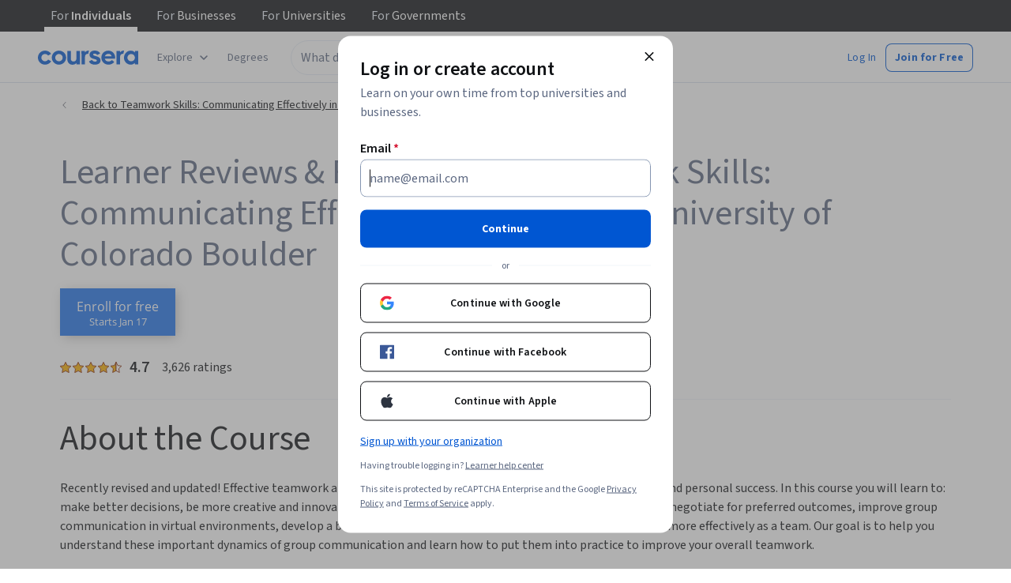

--- FILE ---
content_type: application/javascript
request_url: https://d3njjcbhbojbot.cloudfront.net/webapps/r2-builds/br/reviews/6.d0e926fd8ac53f2174cb.js
body_size: 10230
content:
(window.webpackJsonp=window.webpackJsonp||[]).push([[6],{"1dWI":function(module,exports,e){"use strict";var t=this&&this.__importDefault||function(e){return e&&e.__esModule?e:{default:e}};Object.defineProperty(exports,"__esModule",{value:!0});const r=t(e("GKsG")),n=t(e("iGw1")),o=t(e("gFm5"));exports.default=function(e){const t=r.default(e.email.toLowerCase()),a=o.default(t);if(!a)return;const{domains:s,domainThreshold:i,distanceFunction:d,secondLevelDomains:l,topLevelDomains:c}=e;if(l&&c&&-1!==l.indexOf(a.secondLevelDomain)&&-1!==c.indexOf(a.topLevelDomain))return;let u=n.default({domain:a.domain,domains:s,distanceFunction:d,threshold:i});if(u)return u==a.domain?void 0:{address:a.address,domain:u,full:a.address+"@"+u};const f=n.default({domain:a.secondLevelDomain,domains:l,distanceFunction:d,threshold:e.secondLevelThreshold}),p=n.default({domain:a.topLevelDomain,domains:c,distanceFunction:d,threshold:e.topLevelThreshold});if(a.domain){u=a.domain;let e=!1;if(f&&f!=a.secondLevelDomain&&(u=u.replace(a.secondLevelDomain,f),e=!0),p&&p!=a.topLevelDomain&&""!==a.secondLevelDomain&&(u=u.replace(new RegExp(a.topLevelDomain+"$"),p),e=!0),e)return{address:a.address,domain:u,full:a.address+"@"+u}}}},"2iAW":function(module,e,t){"use strict";var r=t("E+oP"),n=t.n(r),o=(t("UB5X"),/^[a-zA-Z0-9!#$%&'*+\/=?\^_`{|}~\-]+(?:\.[a-zA-Z0-9!#$%&'*+\/=?\^_`{|}~\-]+)*@(?:[a-zA-Z0-9](?:[a-zA-Z0-9\-]*[a-zA-Z0-9])?\.)+[a-zA-Z0-9](?:[a-zA-Z0-9\-]*[a-zA-Z0-9])?$/);function runValidations(e,t){var r=this,n=!1;return t.length>0&&t.some((function(t){return n=t.apply(r,[e])})),n}t.d(e,"c",(function(){return runValidations})),t.d(e,"b",(function(){return validation_required})),t.d(e,"a",(function(){return validation_email}));var validation_required=function(e){var t=arguments.length>1&&void 0!==arguments[1]?arguments[1]:"This is a required field.";return!!n()(e)&&t},validation_email=function(e){var t=arguments.length>1&&void 0!==arguments[1]?arguments[1]:"Please enter a valid email address.";return!n()(e)&&!e.match(o)&&t}},"4O/9":function(module,exports,e){var t=e("Sxd8"),r="Expected a function";module.exports=function(e,n){var o;if("function"!=typeof n)throw new TypeError(r);return e=t(e),function(){return--e>0&&(o=n.apply(this,arguments)),e<=1&&(n=void 0),o}}},"6crI":function(module,e,t){"use strict";var r=t("q1tI"),n=Object.prototype.hasOwnProperty;function find(e,t,r){for(r of e.keys())if(dequal(r,t))return r}function dequal(e,t){var r,o,a;if(e===t)return!0;if(e&&t&&(r=e.constructor)===t.constructor){if(r===Date)return e.getTime()===t.getTime();if(r===RegExp)return e.toString()===t.toString();if(r===Array){if((o=e.length)===t.length)for(;o--&&dequal(e[o],t[o]););return-1===o}if(r===Set){if(e.size!==t.size)return!1;for(o of e){if((a=o)&&"object"==typeof a&&!(a=find(t,a)))return!1;if(!t.has(a))return!1}return!0}if(r===Map){if(e.size!==t.size)return!1;for(o of e){if((a=o[0])&&"object"==typeof a&&!(a=find(t,a)))return!1;if(!dequal(o[1],t.get(a)))return!1}return!0}if(r===ArrayBuffer)e=new Uint8Array(e),t=new Uint8Array(t);else if(r===DataView){if((o=e.byteLength)===t.byteLength)for(;o--&&e.getInt8(o)===t.getInt8(o););return-1===o}if(ArrayBuffer.isView(e)){if((o=e.byteLength)===t.byteLength)for(;o--&&e[o]===t[o];);return-1===o}if(!r||"object"==typeof e){for(r in o=0,e){if(n.call(e,r)&&++o&&!n.call(t,r))return!1;if(!(r in t&&dequal(e[r],t[r])))return!1}return Object.keys(t).length===o}}return e!=e&&t!=t}function useDeepCompareMemoize(e){var t=r.useRef(e),n=r.useRef(0);return dequal(e,t.current)||(t.current=e,n.current+=1),r.useMemo((function(){return t.current}),[n.current])}function useDeepCompareEffect(e,t){return r.useEffect(e,useDeepCompareMemoize(t))}t.d(e,"a",(function(){return useDeepCompareEffect}))},"6jfR":function(module,exports,e){"use strict";var t=this&&this.__importDefault||function(e){return e&&e.__esModule?e:{default:e}};Object.defineProperty(exports,"__esModule",{value:!0}),exports.POPULAR_TLDS=exports.POPULAR_DOMAINS=exports.run=void 0;const r=t(e("FjFL"));exports.run=r.default;const n=e("qbGs");Object.defineProperty(exports,"POPULAR_DOMAINS",{enumerable:!0,get:function(){return n.POPULAR_DOMAINS}}),Object.defineProperty(exports,"POPULAR_TLDS",{enumerable:!0,get:function(){return n.POPULAR_TLDS}});const o={run:r.default,POPULAR_DOMAINS:n.POPULAR_DOMAINS,POPULAR_TLDS:n.POPULAR_TLDS};exports.default=o},"9VAq":function(module,e,t){"use strict";var r=t("q1tI"),n=t("MnCE"),o=t("oyNZ"),a=["title"];function _extends(){return(_extends=Object.assign?Object.assign.bind():function(e){for(var t=1;t<arguments.length;t++){var r=arguments[t];for(var n in r)({}).hasOwnProperty.call(r,n)&&(e[n]=r[n])}return e}).apply(null,arguments)}var SvgCircleWarningOutline=function(e){var t=e.title,n=void 0===t?"Outlined Circle Warning":t,s=function(e,t){if(null==e)return{};var r,n,o=function(e,t){if(null==e)return{};var r={};for(var n in e)if({}.hasOwnProperty.call(e,n)){if(-1!==t.indexOf(n))continue;r[n]=e[n]}return r}(e,t);if(Object.getOwnPropertySymbols){var a=Object.getOwnPropertySymbols(e);for(n=0;n<a.length;n++)r=a[n],-1===t.indexOf(r)&&{}.propertyIsEnumerable.call(e,r)&&(o[r]=e[r])}return o}(e,a);return(r.createElement(o.a,_extends({title:n},s,{viewBox:"0 0 48 48"}),r.createElement("path",{d:"M24,46 C11.869,46 2,36.131 2,24 C2,11.869 11.869,2 24,2 C36.131,2 46,11.869 46,24 C46,36.131 36.131,46 24,46 M24,0 C10.767,0 0,10.767 0,24 C0,37.233 10.767,48 24,48 C37.233,48 48,37.233 48,24 C48,10.767 37.233,0 24,0"}),r.createElement("path",{d:"M24,31 C25.105,31 26,31.896 26,33 C26,34.104 25.105,35 24,35 C22.895,35 22,34.104 22,33 C22,31.896 22.895,31 24,31 Z M25.5,14 L25,28 L23,28 L22.5,14 L25.5,14 Z"})))};(SvgCircleWarningOutline=Object(n.g)(SvgCircleWarningOutline)).displayName="SvgCircleWarningOutline",e.a=SvgCircleWarningOutline},FjFL:function(module,exports,e){"use strict";var t=this&&this.__importDefault||function(e){return e&&e.__esModule?e:{default:e}};Object.defineProperty(exports,"__esModule",{value:!0});const r=t(e("v40O")),n=t(e("1dWI")),o=t(e("JnRR"));exports.default=function(e){const t=o.default(e);r.default(t||{});const a=n.default(t);return!a&&e.empty&&e.empty(),a&&e.suggested&&e.suggested(a),a}},G0Xo:function(module,e,t){"use strict";var r=t("q1tI"),n=t("MnCE"),o=t("oyNZ"),a=["title"];function _extends(){return(_extends=Object.assign?Object.assign.bind():function(e){for(var t=1;t<arguments.length;t++){var r=arguments[t];for(var n in r)({}).hasOwnProperty.call(r,n)&&(e[n]=r[n])}return e}).apply(null,arguments)}var SvgApple=function(e){var t=e.title,n=void 0===t?"Apple":t,s=function(e,t){if(null==e)return{};var r,n,o=function(e,t){if(null==e)return{};var r={};for(var n in e)if({}.hasOwnProperty.call(e,n)){if(-1!==t.indexOf(n))continue;r[n]=e[n]}return r}(e,t);if(Object.getOwnPropertySymbols){var a=Object.getOwnPropertySymbols(e);for(n=0;n<a.length;n++)r=a[n],-1===t.indexOf(r)&&{}.propertyIsEnumerable.call(e,r)&&(o[r]=e[r])}return o}(e,a);return(r.createElement(o.a,_extends({title:n},s,{viewBox:"0 0 1000 1187.198"}),r.createElement("path",{d:"M979.042 925.188c-17.954 41.477-39.206 79.657-63.828 114.759-33.563 47.853-61.044 80.976-82.222 99.37-32.83 30.192-68.006 45.654-105.672 46.533-27.041 0-59.652-7.694-97.611-23.303-38.085-15.536-73.084-23.23-105.086-23.23-33.563 0-69.56 7.694-108.061 23.23-38.561 15.609-69.625 23.743-93.376 24.55-36.12 1.538-72.123-14.364-108.06-47.78-22.938-20.006-51.627-54.302-85.997-102.888-36.875-51.883-67.191-112.047-90.942-180.639C12.751 781.703 0 709.96 0 640.504c0-79.562 17.192-148.183 51.627-205.687 27.063-46.19 63.066-82.625 108.127-109.373 45.06-26.748 93.749-40.378 146.182-41.25 28.69 0 66.312 8.874 113.066 26.315 46.622 17.5 76.557 26.374 89.682 26.374 9.812 0 43.068-10.376 99.443-31.064 53.313-19.185 98.307-27.129 135.168-24 99.883 8.062 174.923 47.436 224.828 118.372-89.33 54.126-133.52 129.936-132.64 227.188.806 75.751 28.287 138.788 82.295 188.84 24.476 23.23 51.81 41.183 82.222 53.934-6.595 19.127-13.557 37.447-20.958 55.035zM749.964 23.75c0 59.374-21.692 114.81-64.928 166.122-52.176 61-115.286 96.248-183.724 90.686a184.836 184.836 0 01-1.378-22.497c0-56.999 24.813-117.998 68.878-167.874 21.999-25.253 49.978-46.25 83.907-63 33.856-16.5 65.88-25.625 95.999-27.187.88 7.937 1.246 15.875 1.246 23.75z"})))};(SvgApple=Object(n.g)(SvgApple)).displayName="SvgApple",e.a=SvgApple},GKsG:function(module,exports,e){"use strict";Object.defineProperty(exports,"__esModule",{value:!0}),exports.default=function(e){return encodeURI(e).replace(/%20/g," ").replace(/%25/g,"%").replace(/%5E/g,"^").replace(/%60/g,"`").replace(/%7B/g,"{").replace(/%7C/g,"|").replace(/%7D/g,"}")}},HZII:function(module,exports,e){var t=e("4O/9");module.exports=function(e){return t(2,e)}},JU9I:function(module,e,t){"use strict";var r=t("q1tI"),n=t("MnCE"),o=t("oyNZ"),a=["title"];function _extends(){return(_extends=Object.assign?Object.assign.bind():function(e){for(var t=1;t<arguments.length;t++){var r=arguments[t];for(var n in r)({}).hasOwnProperty.call(r,n)&&(e[n]=r[n])}return e}).apply(null,arguments)}var SvgFacebook=function(e){var t=e.title,n=void 0===t?"Facebook":t,s=function(e,t){if(null==e)return{};var r,n,o=function(e,t){if(null==e)return{};var r={};for(var n in e)if({}.hasOwnProperty.call(e,n)){if(-1!==t.indexOf(n))continue;r[n]=e[n]}return r}(e,t);if(Object.getOwnPropertySymbols){var a=Object.getOwnPropertySymbols(e);for(n=0;n<a.length;n++)r=a[n],-1===t.indexOf(r)&&{}.propertyIsEnumerable.call(e,r)&&(o[r]=e[r])}return o}(e,a);return(r.createElement(o.a,_extends({title:n},s,{viewBox:"0 0 24 24"}),r.createElement("path",{d:"M22.675 0h-21.35c-.732 0-1.325.593-1.325 1.325v21.351c0 .731.593 1.324 1.325 1.324h11.495v-9.294h-3.128v-3.622h3.128v-2.671c0-3.1 1.893-4.788 4.659-4.788 1.325 0 2.463.099 2.795.143v3.24l-1.918.001c-1.504 0-1.795.715-1.795 1.763v2.313h3.587l-.467 3.622h-3.12v9.293h6.116c.73 0 1.323-.593 1.323-1.325v-21.35c0-.732-.593-1.325-1.325-1.325z"})))};(SvgFacebook=Object(n.g)(SvgFacebook)).displayName="SvgFacebook",e.a=SvgFacebook},JnRR:function(module,exports,e){"use strict";Object.defineProperty(exports,"__esModule",{value:!0});const t=e("qbGs");exports.default=function(e){return{email:e.email,domains:e.domains||t.DEFAULT_CONFIG.domains,topLevelDomains:e.topLevelDomains||t.DEFAULT_CONFIG.topLevelDomains,secondLevelDomains:e.secondLevelDomains||t.DEFAULT_CONFIG.secondLevelDomains,distanceFunction:e.distanceFunction||t.DEFAULT_CONFIG.distanceFunction,domainThreshold:e.domainThreshold||t.DEFAULT_CONFIG.domainThreshold,secondLevelThreshold:e.secondLevelThreshold||t.DEFAULT_CONFIG.secondLevelThreshold,topLevelThreshold:e.topLevelThreshold||t.DEFAULT_CONFIG.topLevelThreshold,suggested:e.suggested||void 0,empty:e.suggested||void 0}}},OWxt:function(module,e,t){"use strict";var r=t("acd4"),n=t("/5n7"),o=t("wLNJ"),a=t("q1tI"),s=t.n(a),i=t("iuhU"),d=t("kRN+"),l=t("pMMM"),c=t("oDcD"),u=t("8ggn"),f=t("6tXx"),p=t("6SGe"),h=t("64Kq"),v=t("tn4l"),b=t("8nPs"),w=t("OhL7"),m=t("cnkd"),g=t("SrjX");var y=Object(m.a)("password-field",["root","focused","label","formValidationStatus","formSupportText","validationIcon","valid","invalid","readOnly","disabled"]),O=Object(w.c)(".",y.root,"{margin-top:var(--cds-spacing-100);&:only-child{margin-top:0;}input::placeholder,input:hover::placeholder{color:var(--cds-color-neutral-primary-weak);}}.",y.label,"{margin:0;}.",y.formValidationStatus,"{margin-top:var(--cds-spacing-100);&+.",y.root,"{margin-top:var(--cds-spacing-50);}}.",y.formSupportText,"{margin:var(--cds-spacing-50) 0 0;}&.",y.valid,",&.",y.invalid,"{.",y.validationIcon,"{padding-left:0;padding-right:var(--cds-spacing-50);}}&.",y.valid,"{.",y.root,"{&.",y.focused,"{.",y.validationIcon,"{color:var(--cds-color-feedback-success-hover);}}&:hover{background:var(--cds-color-feedback-background-success-weak);.",y.validationIcon,"{color:var(--cds-color-feedback-success-hover);}}}}&.",y.invalid,"{.",y.root,"{&.",y.focused,"{.",y.validationIcon,"{color:var(--cds-color-feedback-error-hover);}}&:hover{background:var(--cds-color-feedback-background-error-weak);.",y.validationIcon,"{color:var(--cds-color-feedback-error-hover);}}}}&.",y.readOnly,"{.",y.root,"{background:var(--cds-color-neutral-background-primary-weak);}}"),P={name:"m77wrh",styles:"padding-left:0;margin-left:var(--cds-spacing-50);padding-right:6px"},j=Object(w.c)("height:36px;width:36px;box-shadow:inset 0 0 0 1px var(--iconButton-boxShadowColor);background-color:var(--iconButton-background);color:var(--iconButton-color);--iconButton-boxShadowColor:transparent;--iconButton-background:unset;--iconButton-color:var(--cds-color-neutral-primary);&:hover,&.",g.a.focusVisible,"{--iconButton-color:var(--cds-color-interactive-primary-hover);}&.",g.a.focusVisible,"{--iconButton-background:var(\n      --cds-color-interactive-background-primary-hover-weak\n    );}&:active{--iconButton-background:var(\n      --cds-color-interactive-background-primary-pressed-weak\n    );--iconButton-color:var(--cds-color-interactive-primary-pressed);}&.",y.disabled,"{--iconButton-color:var(--cds-color-neutral-disabled-strong);}"),I=O,S=t("7dCO"),A=t("Gok7"),L=t("hvQS"),k=t("JYd8"),D=Object(k.a)("EyeHiddenIcon",{ltr:{large:function(e){return s.a.createElement(s.a.Fragment,null,s.a.createElement("path",{d:"M12.48 7.52c.29.293.527.643.707 1.053.181.41.285.837.313 1.281a.716.716 0 01-.223.531.728.728 0 01-.527.22.754.754 0 01-.546-.22.713.713 0 01-.225-.53 1.666 1.666 0 00-.094-.772 1.808 1.808 0 00-.385-.614 1.542 1.542 0 00-.594-.386c-.229-.083-.482-.11-.76-.083a.717.717 0 01-.532-.223.728.728 0 01-.218-.527c0-.208.073-.385.218-.531a.723.723 0 01.532-.219c.444.028.868.128 1.27.302a3.38 3.38 0 011.063.719zM10 5.5c-.232 0-.457.007-.677.022-.22.014-.439.041-.658.08a.924.924 0 01-.592-.112.729.729 0 01-.365-.459.72.72 0 01.073-.573.619.619 0 01.464-.317c.295-.052.587-.089.877-.11.29-.02.582-.031.878-.031 1.861 0 3.573.476 5.135 1.427 1.563.951 2.748 2.261 3.555 3.93.054.11.091.216.112.32a1.647 1.647 0 010 .646c-.02.104-.052.212-.094.323a7.567 7.567 0 01-.914 1.477c-.363.46-.76.89-1.19 1.294a.704.704 0 01-1.042-.087.725.725 0 01-.177-.552c.021-.2.108-.375.26-.528.362-.32.684-.667.967-1.042.283-.375.53-.777.742-1.208a7.692 7.692 0 00-3.01-3.302A8.266 8.266 0 0010 5.5zM10 16a9.216 9.216 0 01-5.02-1.448 10.361 10.361 0 01-3.607-3.848.939.939 0 01-.133-.34 2.1 2.1 0 010-.729.961.961 0 01.135-.343c.32-.625.693-1.209 1.12-1.75a9.42 9.42 0 011.463-1.48L2.396 4.5a.718.718 0 01-.23-.52c0-.195.077-.369.23-.522a.729.729 0 011.062 0l13.084 13.084c.152.152.229.326.229.52a.718.718 0 01-.23.521.73.73 0 01-1.062 0l-2.187-2.166A9.547 9.547 0 0110 16zM5.02 7.146c-.485.389-.937.816-1.353 1.281-.417.465-.757.99-1.021 1.573a7.692 7.692 0 003.01 3.302A8.266 8.266 0 0010 14.5a7.64 7.64 0 001.065-.073c.345-.048.692-.114 1.04-.198l-.938-.937c-.195.07-.39.121-.584.156A3.315 3.315 0 0110 13.5c-.972 0-1.799-.34-2.48-1.02-.68-.681-1.02-1.508-1.02-2.48 0-.194.024-.389.073-.583.048-.195.094-.39.135-.584L5.021 7.146z",fill:"currentColor"}))}}},!1),x=Object(k.a)("EyeIcon",{ltr:{large:function(e){return s.a.createElement(s.a.Fragment,null,s.a.createElement("path",{d:"M10 13.5c.972 0 1.799-.34 2.48-1.02.68-.681 1.02-1.508 1.02-2.48s-.34-1.799-1.02-2.48C11.798 6.84 10.971 6.5 10 6.5s-1.799.34-2.48 1.02C6.84 8.202 6.5 9.029 6.5 10s.34 1.799 1.02 2.48c.681.68 1.508 1.02 2.48 1.02zm0-1.5a1.929 1.929 0 01-1.417-.583A1.929 1.929 0 018 10c0-.556.195-1.028.583-1.417A1.929 1.929 0 0110 8c.556 0 1.028.194 1.417.583.389.39.583.861.583 1.417s-.194 1.028-.583 1.417A1.928 1.928 0 0110 12zm0 4a9.078 9.078 0 01-4.98-1.448 10.637 10.637 0 01-3.603-3.823 1.13 1.13 0 01-.146-.35 1.682 1.682 0 010-.754c.028-.125.076-.243.146-.354A10.636 10.636 0 015.02 5.448 9.078 9.078 0 0110 4c1.805 0 3.464.483 4.978 1.448a10.636 10.636 0 013.604 3.823c.07.11.119.227.146.35a1.68 1.68 0 010 .754 1.121 1.121 0 01-.146.354 10.637 10.637 0 01-3.604 3.823A9.077 9.077 0 0110 16zm0-1.5a8.123 8.123 0 004.313-1.208A8.085 8.085 0 0017.354 10a8.085 8.085 0 00-3.041-3.292A8.123 8.123 0 0010 5.5a8.123 8.123 0 00-4.312 1.208A8.085 8.085 0 002.646 10a8.085 8.085 0 003.042 3.292A8.123 8.123 0 0010 14.5z",fill:"currentColor"}))}}},!1),z=t("7SZd"),C={hidePassword:"Hide password",showPassword:"Show password",passwordIsHidden:"Your password is hidden",passwordIsShown:"Your password is shown"},E={hidePassword:"隐藏密码",showPassword:"显示密码",passwordIsHidden:"您的密码已隐藏",passwordIsShown:"您的密码已显示"},M={ar:{hidePassword:"إخفاء كلمة المرور",showPassword:"إظهار كلمة المرور",passwordIsHidden:"كلمة مرورك مخفية",passwordIsShown:"كلمة مرورك ظاهرة"},az:{hidePassword:"Şifrəni gizlət",showPassword:"Şifrəni göstər",passwordIsHidden:"Şifrəniz gizlidir",passwordIsShown:"Şifrə göstərilir"},de:{hidePassword:"Passwort ausblenden",showPassword:"Passwort anzeigen",passwordIsHidden:"Ihr Passwort ist ausgeblendet",passwordIsShown:"Ihr Passwort ist eingeblendet"},el:{hidePassword:"Απόκρυψη κωδικού πρόσβασης",showPassword:"Προβολή κωδικού πρόσβασης",passwordIsHidden:"Ο κωδικός πρόσβασής σας είναι κρυφός",passwordIsShown:"Ο κωδικός πρόσβασής σας εμφανίζεται"},en:C,"en-US":C,es:{hidePassword:"Ocultar contraseña",showPassword:"Mostrar contraseña",passwordIsHidden:"Tu contraseña está oculta",passwordIsShown:"Tu contraseña se muestra"},"fa-af":{hidePassword:"رمز پنهان کنید",showPassword:"رمز نشان دهید",passwordIsHidden:"رمزعبور شما پنهان است",passwordIsShown:"رمز شما نشان داده میشود"},fr:{hidePassword:"Masquer le mot de passe",showPassword:"Afficher le mot de passe",passwordIsHidden:"Votre mot de passe est masqué",passwordIsShown:"Votre mot de passe est affiché"},hi:{hidePassword:"पासवर्ड छिपाएँ",showPassword:"पासवर्ड दिखाएँ",passwordIsHidden:"आपका पासवर्ड छिपा हुआ है",passwordIsShown:"आपका पासवर्ड दिख रहा है"},hu:{hidePassword:"Jelszó elrejtése",showPassword:"Jelszó megjelenítése",passwordIsHidden:"A jelszavát elrejtettük",passwordIsShown:"A jelszavát megjelenítettük"},id:{hidePassword:"Sembunyikan kata sandi",showPassword:"Tampilkan kata sandi",passwordIsHidden:"Sandi Anda disembunyikan",passwordIsShown:"Sandi Anda ditampilkan"},it:{hidePassword:"Nascondi password",showPassword:"Mostra password",passwordIsHidden:"Password nascosta",passwordIsShown:"Password visualizzata"},ja:{hidePassword:"パスワードを非表示にする",showPassword:"パスワードを表示する",passwordIsHidden:"パスワードが非表示になっています",passwordIsShown:"パスワードが表示されております"},kk:{hidePassword:"Құпиясөзді жасыру",showPassword:"Құпиясөзді көрсету",passwordIsHidden:"Құпия сөзіңіз жасырылған",passwordIsShown:"Құпия сөзіңіз көрсетіледі"},ko:{hidePassword:"암호 숨기기",showPassword:"암호 표시",passwordIsHidden:"암호 숨김",passwordIsShown:"암호 표시됨"},nl:{hidePassword:"Wachtwoord verbergen",showPassword:"Wachtwoord tonen",passwordIsHidden:"Je wachtwoord is verborgen",passwordIsShown:"Je wachtwoord wordt getoond"},pl:{hidePassword:"Ukryj hasło",showPassword:"Pokaż hasło",passwordIsHidden:"Twoje hasło jest ukryte",passwordIsShown:"Twoje hasło jest wyświetlane"},ps:{hidePassword:"پټ نوم پټ کړئ",showPassword:"پټ نوم ښکاره کړئ",passwordIsHidden:"ستاسو پټنوم پټ دی",passwordIsShown:"ستاسو پټنوم ښودل شوی"},pt:{hidePassword:"Ocultar senha",showPassword:"Exibir senha",passwordIsHidden:"Sua senha está oculta",passwordIsShown:"Sua senha está visível"},ru:{hidePassword:"Скрыть пароль",showPassword:"Показать пароль",passwordIsHidden:"Ваш пароль скрыт",passwordIsShown:"Ваш пароль отображен"},sv:{hidePassword:"Dölj lösenord",showPassword:"Visa lösenord",passwordIsHidden:"Ditt lösenord är dolt",passwordIsShown:"Ditt lösenord visas"},th:{hidePassword:"ซ่อนรหัสผ่าน",showPassword:"แสดงรหัสผ่าน",passwordIsHidden:"รหัสผ่านของคุณถูกซ่อนอยู่",passwordIsShown:"รหัสผ่านของคุณแสดงขึ้น"},tr:{hidePassword:"Parolayı Gizle",showPassword:"Parolayı Göster",passwordIsHidden:"Şifreniz gizli",passwordIsShown:"Şifreniz gösteriliyor"},uk:{hidePassword:"Приховати пароль",showPassword:"Показати пароль",passwordIsHidden:"Ваш пароль приховано",passwordIsShown:"Ваш пароль показано"},uz:{hidePassword:"Parolni yashirish",showPassword:"Parolni koʻrsatish",passwordIsHidden:"Parolingiz yashirilgan",passwordIsShown:"Parolingiz koʻrsatilgan"},vi:{hidePassword:"Ẩn mật khẩu",showPassword:"Hiển thị mật khẩu",passwordIsHidden:"Mật khẩu của bạn bị ẩn",passwordIsShown:"Mật khẩu của bạn được hiển thị"},"zh-tw":E,"zh-hk":E,"zh-mo":E,zh:{hidePassword:"隐藏密码",showPassword:"显示密码",passwordIsHidden:"您的密码已隐藏",passwordIsShown:"您的密码已显示"}},T=["visible","setVisibility","disabled"],VisibilityToggle_esm=function(e){var t,r=e.visible,a=e.setVisibility,s=e.disabled,d=Object(n.c)(e,T),l=Object(S.a)(M);return Object(o.c)(z.a,Object.assign({disableTypography:!0,css:P,position:"end"},{children:[Object(o.b)(A.a,Object.assign({"aria-live":"polite"},{children:r?l.format("passwordIsShown"):l.format("passwordIsHidden")}),void 0),Object(o.b)(L.a,Object.assign({className:Object(i.a)((t={},t[y.disabled]=s,t)),disabled:s},d,{"aria-label":r?l.format("hidePassword"):l.format("showPassword"),css:j,onClick:function(){a(!r)}},{children:r?Object(o.b)(D,{size:"medium"},void 0):Object(o.b)(x,{size:"medium"},void 0)}),void 0)]}),void 0)},H=["autoComplete","className","label","renderLabel","inputRef","id","supportText","validationLabel","validationStatus","readOnly","fullWidth","disabled","invert","optional","onChange","inputProps","necessityIndicator","aria-label","aria-labelledby"],N=s.a.forwardRef((function(e,t){var s,w=e.autoComplete,m=void 0===w?"off":w,g=e.className,O=e.label,P=e.renderLabel,j=e.inputRef,S=e.id,A=e.supportText,L=e.validationLabel,k=e.validationStatus,D=e.readOnly,x=e.fullWidth,z=e.disabled,C=e.invert,E=e.optional,M=e.onChange,T=e.inputProps,N=e.necessityIndicator,F=e["aria-label"],R=e["aria-labelledby"],U=Object(n.c)(e,H),q=Object(a.useState)(!1),G=q[0],B=q[1],V=Object(r.a)(S),Z=A?V+"-support-text":void 0,W=k&&L?V+"-validation-label":void 0;return Object(o.c)(v.a,Object.assign({ref:t,className:Object(i.a)((s={},s[y.readOnly]=D,s[y.valid]="success"===k,s[y.invalid]="error"===k,s),g),css:I,disabled:z,fullWidth:x,id:V,invert:C,optional:E,supportText:A,validationStatus:k},{children:[(O||P)&&Object(o.b)(h.a,Object.assign({className:y.label,necessityIndicator:!N&&E?"text":N,renderLabel:P},{children:O}),void 0),A&&Object(o.b)(p.a,Object.assign({className:y.formSupportText},{children:A}),void 0),k&&L&&Object(o.b)(c.a,{hideIcon:!0,className:y.formValidationStatus,label:L},void 0),Object(o.b)(f.a,Object.assign({},U,{autoComplete:m,classes:{root:y.root,focused:y.focused},fullWidth:x,inputProps:Object(n.b)({"aria-label":F||O,"aria-labelledby":R,"aria-describedby":Object(u.a)(W,Z)},T),inputRef:j,readOnly:D,suffix:Object(o.c)(o.a,{children:["success"===k&&Object(o.b)(b.a,Object.assign({"aria-hidden":!0,className:y.validationIcon,"data-testid":"success-suffix",position:"end",validationStatus:"success",verticallyAligned:"center"},{children:Object(o.b)(d.a,{size:"medium"},void 0)}),void 0),"error"===k&&Object(o.b)(b.a,Object.assign({"aria-hidden":!0,className:y.validationIcon,"data-testid":"error-suffix",position:"end",validationStatus:"error",verticallyAligned:"center"},{children:Object(o.b)(l.a,{size:"medium"},void 0)}),void 0),Object(o.b)(VisibilityToggle_esm,{"aria-controls":V,disabled:z,setVisibility:B,visible:G},void 0)]},void 0),type:G?"text":"password",onChange:M}),void 0)]}),void 0)}));e.a=N},UB5X:function(module,exports,e){var t=e("NykK"),r=e("ExA7"),n="[object Number]";module.exports=function(e){return"number"==typeof e||r(e)&&t(e)==n}},WS1A:function(module,exports,e){"use strict";Object.defineProperty(exports,"__esModule",{value:!0}),exports.default=function(e,t){if(!e)throw new Error(t)}},X9Hz:function(module,exports,e){"use strict";Object.defineProperty(exports,"__esModule",{value:!0});const t=/\s/;exports.default=function(e){return e.trim?e.trim():function(e){if(e.trimRight)return e.trimRight();let r=e.length;for(;t.test(e.charAt(--r)););return e.slice(0,r+1)}(function(e){return e.trimLeft?e.trimLeft():e.replace(/^\s\s*/,"")}(e))}},fuoq:function(module,e,t){"use strict";var r=t("q1tI"),n=t("MnCE"),o=t("oyNZ"),a=["title"];function _extends(){return(_extends=Object.assign?Object.assign.bind():function(e){for(var t=1;t<arguments.length;t++){var r=arguments[t];for(var n in r)({}).hasOwnProperty.call(r,n)&&(e[n]=r[n])}return e}).apply(null,arguments)}var SvgSuccess=function(e){var t=e.title,n=void 0===t?"Success":t,s=function(e,t){if(null==e)return{};var r,n,o=function(e,t){if(null==e)return{};var r={};for(var n in e)if({}.hasOwnProperty.call(e,n)){if(-1!==t.indexOf(n))continue;r[n]=e[n]}return r}(e,t);if(Object.getOwnPropertySymbols){var a=Object.getOwnPropertySymbols(e);for(n=0;n<a.length;n++)r=a[n],-1===t.indexOf(r)&&{}.propertyIsEnumerable.call(e,r)&&(o[r]=e[r])}return o}(e,a);return(r.createElement(o.a,_extends({title:n},s,{viewBox:"0 0 48 48"}),r.createElement("path",{d:"M24,46 C11.869,46 2,36.131 2,24 C2,11.869 11.869,2 24,2 C36.131,2 46,11.869 46,24 C46,36.131 36.131,46 24,46 M24,0 C10.767,0 0,10.767 0,24 C0,37.233 10.767,48 24,48 C37.233,48 48,37.233 48,24 C48,10.767 37.233,0 24,0"}),r.createElement("polygon",{points:"23.1802 31.0781 14.8312 22.7281 13.4172 24.1421 23.6092 34.3341 34.9902 14.6341 33.2582 13.6341"})))};(SvgSuccess=Object(n.g)(SvgSuccess)).displayName="SvgSuccess",e.a=SvgSuccess},gFm5:function(module,exports,e){"use strict";var t=this&&this.__importDefault||function(e){return e&&e.__esModule?e:{default:e}};Object.defineProperty(exports,"__esModule",{value:!0});const r=t(e("X9Hz")),n=2;exports.default=function(e){const t=r.default(e).split("@");if(t.length<n)return!1;for(let e=0;e<t.length;e++)if(""===t[e])return!1;let o="",a="";const s=t.pop(),i=s.split(".");if(0===i.length)return!1;if(1==i.length)a=i[0];else{o=i[0];for(let e=1;e<i.length;e++)a+=i[e]+".";a=a.substring(0,a.length-1)}return{topLevelDomain:a,secondLevelDomain:o,domain:s,address:t.join("@")}}},iGw1:function(module,exports,e){"use strict";Object.defineProperty(exports,"__esModule",{value:!0}),exports.default=function(e){const{domain:t,domains:r,distanceFunction:n,threshold:o}=e;let a,s=1/0,i=null;if(t&&r){for(let e=0;e<r.length;e++){if(t===r[e])return t;a=n(t,r[e]),a<s&&(s=a,i=r[e])}return s<=o&&null!==i?i:void 0}}},"k/KH":function(module,exports,e){"use strict";Object.defineProperty(exports,"__esModule",{value:!0}),exports.default=function(e,t){if(null==e||0===e.length)return null==t||0===t.length?0:t.length;if(null==t||0===t.length)return e.length;let r=0,n=0,o=0,a=0;for(;r+n<e.length&&r+o<t.length;){if(e.charAt(r+n)==t.charAt(r+o))a++;else{n=0,o=0;for(let a=0;a<5;a++){if(r+a<e.length&&e.charAt(r+a)==t.charAt(r)){n=a;break}if(r+a<t.length&&e.charAt(r)==t.charAt(r+a)){o=a;break}}}r++}return(e.length+t.length)/2-a}},pNJH:function(module,e,t){"use strict";var r=t("q1tI"),n=t("17x9"),o=t.n(n),a=t("eJRr"),s=t("CsdX");function _typeof(e){return(_typeof="function"==typeof Symbol&&"symbol"==typeof Symbol.iterator?function(e){return typeof e}:function(e){return e&&"function"==typeof Symbol&&e.constructor===Symbol&&e!==Symbol.prototype?"symbol":typeof e})(e)}function _extends(){return(_extends=Object.assign?Object.assign.bind():function(e){for(var t=1;t<arguments.length;t++){var r=arguments[t];for(var n in r)({}).hasOwnProperty.call(r,n)&&(e[n]=r[n])}return e}).apply(null,arguments)}function ownKeys(e,t){var r=Object.keys(e);if(Object.getOwnPropertySymbols){var n=Object.getOwnPropertySymbols(e);t&&(n=n.filter((function(t){return Object.getOwnPropertyDescriptor(e,t).enumerable}))),r.push.apply(r,n)}return r}function _objectSpread(e){for(var t=1;t<arguments.length;t++){var r=null!=arguments[t]?arguments[t]:{};t%2?ownKeys(Object(r),!0).forEach((function(t){_defineProperty(e,t,r[t])})):Object.getOwnPropertyDescriptors?Object.defineProperties(e,Object.getOwnPropertyDescriptors(r)):ownKeys(Object(r)).forEach((function(t){Object.defineProperty(e,t,Object.getOwnPropertyDescriptor(r,t))}))}return e}function _defineProperty(e,t,r){return(t=function(e){var t=function(e,t){if("object"!=_typeof(e)||!e)return e;var r=e[Symbol.toPrimitive];if(void 0!==r){var n=r.call(e,t||"default");if("object"!=_typeof(n))return n;throw new TypeError("@@toPrimitive must return a primitive value.")}return("string"===t?String:Number)(e)}(e,"string");return"symbol"==_typeof(t)?t:t+""}(t))in e?Object.defineProperty(e,t,{value:r,enumerable:!0,configurable:!0,writable:!0}):e[t]=r,e}var i=a.StyleSheet.create({Divider:{margin:0,height:1,border:"none",backgroundColor:s.b.divider},bgThemeDark:{backgroundColor:s.b.dividerThemeDark},flex1:{flex:1},dividerWrapper:{width:"100%",display:"flex",justifyContent:"space-between",alignItems:"center"}}),Divider=function(e){var t=e.htmlAttributes,n=void 0===t?{}:t,o=e.isThemeDark,a=void 0!==o&&o,d=e.style,l=void 0===d?{}:d,c=e.inset,u=void 0===c?0:c,f=e.isDoubleInset,p=void 0!==f&&f,h=e.children,v=r.createElement("hr",_extends({},n,Object(s.d)(i.Divider,a&&i.bgThemeDark),{style:_objectSpread({marginLeft:u,marginRight:p&&u},l)}));return h?(v=r.createElement("hr",_extends({},n,Object(s.d)(i.Divider,a&&i.bgThemeDark,i.flex1),{style:_objectSpread({marginLeft:u},l)})),r.createElement("div",Object(s.d)("Divider",i.dividerWrapper),v,h,v)):v};Divider.defaultProps={htmlAttributes:{},style:{},inset:0,isThemeDark:!1,isDoubleInset:!1},Divider.propTypes={htmlAttributes:o.a.object,isThemeDark:o.a.bool,inset:o.a.number,isDoubleInset:o.a.bool,style:o.a.object,children:o.a.node},e.a=Divider},qbGs:function(module,exports,e){"use strict";var t=this&&this.__importDefault||function(e){return e&&e.__esModule?e:{default:e}};Object.defineProperty(exports,"__esModule",{value:!0}),exports.POPULAR_TLDS=exports.POPULAR_DOMAINS=exports.DEFAULT_CONFIG=void 0;const r=t(e("k/KH")),n=["msn.com","bellsouth.net","telus.net","comcast.net","optusnet.com.au","earthlink.net","qq.com","sky.com","icloud.com","sympatico.ca","googlemail.com","att.net","xtra.co.nz","web.de","cox.net","gmail.com","ymail.com","aim.com","rogers.com","verizon.net","rocketmail.com","optonline.net","sbcglobal.net","aol.com","aim.com","me.com","mailw.com","btinternet.com","charter.net","shaw.ca","hey.com","proton.me","pm.com","protonmail.com","zoho.com","yandex.com","titan.email"];exports.POPULAR_DOMAINS=n;const o=["com","com.au","com.tw","co","ca","co.nz","co.uk","de","fr","it","ru","org","edu","gov","jp","nl","kr","se","eu","ie","co.il","us","at","be","dk","hk","es","gr","ch","no","cz","net","net.au","info","biz","mil","co.jp","sg","hu","uk","sk","ar","cf","cl","cn","ga","gq","ir","ml","mx","nu","nz","ph","pl","ro","tk","tw","ua","vg","ws","xn","za","app","au","ai","biz","br","blog","cloud","club","cc","de","dev","digital","fi","finance","id","in","io","me","mobi","network","pw","so","xyz","software","to","tech"];exports.POPULAR_TLDS=o;const a={domainThreshold:2,domains:n,secondLevelThreshold:2,secondLevelDomains:["yahoo","hotmail","mail","live","outlook"],topLevelThreshold:2,topLevelDomains:o,distanceFunction:r.default};exports.DEFAULT_CONFIG=a},"sI+w":function(module,e,t){"use strict";var r=t("q1tI"),n=t("MnCE"),o=t("oyNZ"),a=["title"];function _extends(){return(_extends=Object.assign?Object.assign.bind():function(e){for(var t=1;t<arguments.length;t++){var r=arguments[t];for(var n in r)({}).hasOwnProperty.call(r,n)&&(e[n]=r[n])}return e}).apply(null,arguments)}var SvgGoogle=function(e){var t=e.title,n=void 0===t?"Google":t,s=function(e,t){if(null==e)return{};var r,n,o=function(e,t){if(null==e)return{};var r={};for(var n in e)if({}.hasOwnProperty.call(e,n)){if(-1!==t.indexOf(n))continue;r[n]=e[n]}return r}(e,t);if(Object.getOwnPropertySymbols){var a=Object.getOwnPropertySymbols(e);for(n=0;n<a.length;n++)r=a[n],-1===t.indexOf(r)&&{}.propertyIsEnumerable.call(e,r)&&(o[r]=e[r])}return o}(e,a);return(r.createElement(o.a,_extends({title:n},s,{viewBox:"0 0 24 24"}),r.createElement("g",{fill:"none",fillRule:"evenodd"},r.createElement("path",{d:"M23.52 12.273c0-.851-.076-1.67-.218-2.455H12v4.642h6.458a5.52 5.52 0 01-2.394 3.622v3.01h3.878c2.269-2.088 3.578-5.165 3.578-8.82z",fill:"var(--cds-color-blue-500, #4285F4)",fillRule:"nonzero"}),r.createElement("path",{d:"M12 24c3.24 0 5.956-1.075 7.942-2.907l-3.878-3.011c-1.075.72-2.45 1.145-4.064 1.145-3.125 0-5.77-2.11-6.715-4.947H1.276v3.11A11.995 11.995 0 0012 24z",fill:"var(--cds-color-green-500, #34A853)",fillRule:"nonzero"}),r.createElement("path",{d:"M5.285 14.28A7.213 7.213 0 014.91 12c0-.79.136-1.56.376-2.28V6.61H1.276A11.995 11.995 0 000 12c0 1.936.464 3.77 1.276 5.39l4.01-3.11z",fill:"var(--cds-color-yellow-200, #FBBC05)",fillRule:"nonzero"}),r.createElement("path",{d:"M12 4.773c1.762 0 3.344.605 4.587 1.794l3.442-3.442C17.951 1.19 15.235 0 12 0 7.31 0 3.25 2.69 1.276 6.61l4.01 3.11C6.228 6.884 8.874 4.773 12 4.773z",fill:"var(--cds-color-red-600, #EA4335)",fillRule:"nonzero"}),r.createElement("path",{d:"M0 0h24v24H0z"}))))};(SvgGoogle=Object(n.g)(SvgGoogle)).displayName="SvgGoogle",e.a=SvgGoogle},v40O:function(module,exports,e){"use strict";var t=this&&this.__importDefault||function(e){return e&&e.__esModule?e:{default:e}};Object.defineProperty(exports,"__esModule",{value:!0});const r=t(e("WS1A"));exports.default=function(e){r.default(Array.isArray(e.domains),"domains must be an array"),r.default(Array.isArray(e.topLevelDomains),"topLevelDomains must be an array"),r.default(Array.isArray(e.secondLevelDomains),"secondLevelDomains must be an array"),r.default("function"==typeof e.distanceFunction,"distanceFunction must be a function")}}}]);
//# sourceMappingURL=6.d0e926fd8ac53f2174cb.js.map